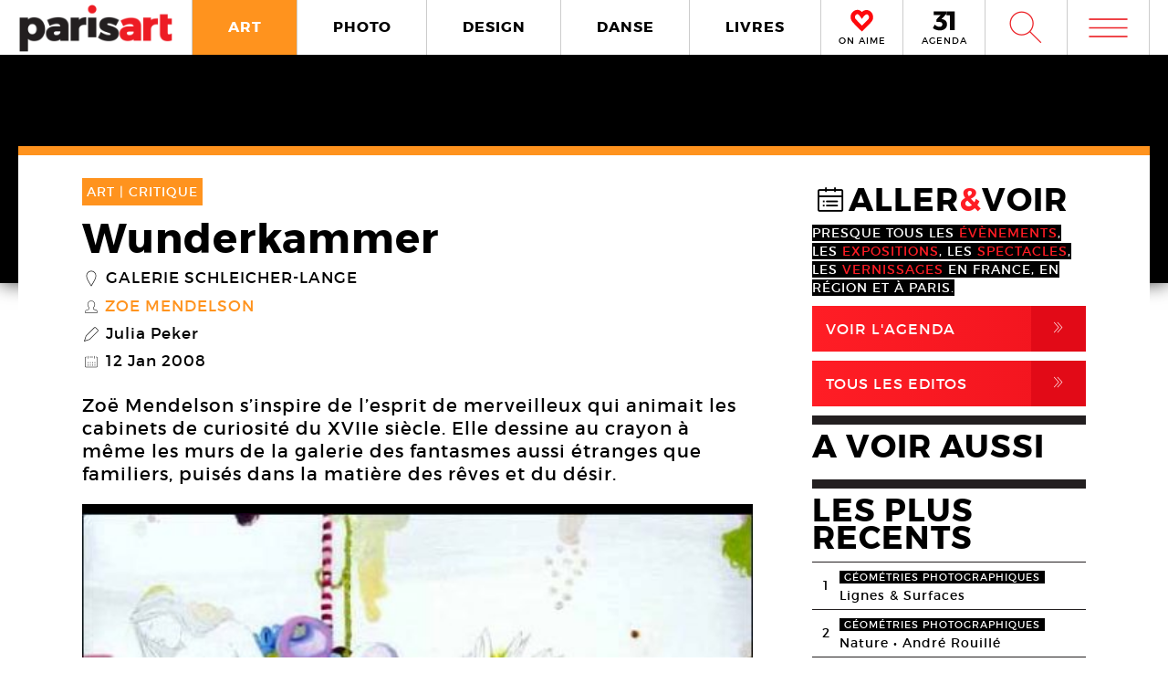

--- FILE ---
content_type: text/html; charset=UTF-8
request_url: https://www.paris-art.com/wunderkammer-4/
body_size: 9736
content:
<!doctype html>
<html lang="fr-FR" prefix="og: http://ogp.me/ns#" class="no-js">
<head>
<meta charset="UTF-8">

<link href="//www.google-analytics.com" rel="dns-prefetch">
<meta http-equiv="X-UA-Compatible" content="IE=edge,chrome=1">
<meta name="viewport" content="width=device-width, initial-scale=1.0, maximum-scale=1.0, user-scalable=no" />
<link rel="apple-touch-icon" sizes="57x57" href="https://www.paris-art.com/wp-content/themes/paris-art/img/favicon/apple-icon-57x57.png">
<link rel="apple-touch-icon" sizes="60x60" href="https://www.paris-art.com/wp-content/themes/paris-art/img/favicon/apple-icon-60x60.png">
<link rel="apple-touch-icon" sizes="72x72" href="https://www.paris-art.com/wp-content/themes/paris-art/img/favicon/apple-icon-72x72.png">
<link rel="apple-touch-icon" sizes="76x76" href="https://www.paris-art.com/wp-content/themes/paris-art/img/favicon/apple-icon-76x76.png">
<link rel="apple-touch-icon" sizes="114x114" href="https://www.paris-art.com/wp-content/themes/paris-art/img/favicon/apple-icon-114x114.png">
<link rel="apple-touch-icon" sizes="120x120" href="https://www.paris-art.com/wp-content/themes/paris-art/img/favicon/apple-icon-120x120.png">
<link rel="apple-touch-icon" sizes="144x144" href="https://www.paris-art.com/wp-content/themes/paris-art/img/favicon/apple-icon-144x144.png">
<link rel="apple-touch-icon" sizes="152x152" href="https://www.paris-art.com/wp-content/themes/paris-art/img/favicon/apple-icon-152x152.png">
<link rel="apple-touch-icon" sizes="180x180" href="https://www.paris-art.com/wp-content/themes/paris-art/img/favicon/apple-icon-180x180.png">
<link rel="icon" type="image/png" sizes="192x192" href="https://www.paris-art.com/wp-content/themes/paris-art/img/favicon/android-icon-192x192.png">
<link rel="icon" type="image/png" sizes="32x32" href="https://www.paris-art.com/wp-content/themes/paris-art/img/favicon/favicon-32x32.png">
<link rel="icon" type="image/png" sizes="96x96" href="https://www.paris-art.com/wp-content/themes/paris-art/img/favicon/favicon-96x96.png">
<link rel="icon" type="image/png" sizes="16x16" href="https://www.paris-art.com/wp-content/themes/paris-art/img/favicon/favicon-16x16.png">
<meta name='robots' content='max-image-preview:large' />

<!-- This site is optimized with the Yoast SEO Premium plugin v7.0.2 - https://yoast.com/wordpress/plugins/seo/ -->
<title>Wunderkammer</title>
<meta name="description" content="Zoë Mendelson s’inspire de l’esprit de merveilleux qui animait les cabinets de curiosité du XVIIe siècle. Elle dessine au crayon à même les murs de la galerie des fantasmes aussi étranges que familiers, puisés dans la matière des rêves et du désir."/>
<link rel="canonical" href="https://www.paris-art.com/wunderkammer-4/" />
<link rel="publisher" href="https://plus.google.com/+Parisartparis"/>
<meta property="og:locale" content="fr_FR" />
<meta property="og:type" content="article" />
<meta property="og:title" content="Wunderkammer" />
<meta property="og:description" content="Zoë Mendelson s’inspire de l’esprit de merveilleux qui animait les cabinets de curiosité du XVIIe siècle. Elle dessine au crayon à même les murs de la galerie des fantasmes aussi étranges que familiers, puisés dans la matière des rêves et du désir." />
<meta property="og:url" content="https://www.paris-art.com/wunderkammer-4/" />
<meta property="og:site_name" content="Paris Art" />
<meta property="article:publisher" content="https://www.facebook.com/parisARTfrance/" />
<meta property="article:tag" content="CRITIQUE" />
<meta property="article:section" content="ART" />
<meta property="article:published_time" content="2008-01-12T16:36:58+01:00" />
<meta property="article:modified_time" content="2017-07-24T16:06:01+02:00" />
<meta property="og:updated_time" content="2017-07-24T16:06:01+02:00" />
<meta property="og:image" content="https://www.paris-art.com/wp-content/uploads/paris_art_archive/img/oeuvre/SL-Medelson-01G.jpg" />
<meta property="og:image:secure_url" content="https://www.paris-art.com/wp-content/uploads/paris_art_archive/img/oeuvre/SL-Medelson-01G.jpg" />
<meta property="og:image:width" content="500" />
<meta property="og:image:height" content="356" />
<meta name="twitter:card" content="summary_large_image" />
<meta name="twitter:description" content="Zoë Mendelson s’inspire de l’esprit de merveilleux qui animait les cabinets de curiosité du XVIIe siècle. Elle dessine au crayon à même les murs de la galerie des fantasmes aussi étranges que familiers, puisés dans la matière des rêves et du désir." />
<meta name="twitter:title" content="Wunderkammer" />
<meta name="twitter:site" content="@parisart" />
<meta name="twitter:image" content="https://www.paris-art.com/wp-content/uploads/paris_art_archive/img/oeuvre/SL-Medelson-01G.jpg" />
<meta name="twitter:creator" content="@parisart" />
<!-- / Yoast SEO Premium plugin. -->

<style id='wp-img-auto-sizes-contain-inline-css' type='text/css'>
img:is([sizes=auto i],[sizes^="auto," i]){contain-intrinsic-size:3000px 1500px}
/*# sourceURL=wp-img-auto-sizes-contain-inline-css */
</style>
<style id='classic-theme-styles-inline-css' type='text/css'>
/*! This file is auto-generated */
.wp-block-button__link{color:#fff;background-color:#32373c;border-radius:9999px;box-shadow:none;text-decoration:none;padding:calc(.667em + 2px) calc(1.333em + 2px);font-size:1.125em}.wp-block-file__button{background:#32373c;color:#fff;text-decoration:none}
/*# sourceURL=/wp-includes/css/classic-themes.min.css */
</style>
<link rel='stylesheet' id='styles_global-css' href='https://www.paris-art.com/wp-content/themes/paris-art/styles.min.css?ver=9.12' media='all' />
<script type="text/javascript" src="https://www.paris-art.com/wp-content/themes/paris-art/js/dist/scripts.min.js?ver=2.4.9&#039; async=&#039;async" id="combine-js"></script>
<link rel='preload' href="https://www.paris-art.com/wp-content/themes/paris-art/fonts/montserrat-regular-webfont.woff2" as="font" type="font/woff" crossorigin >
<link rel='preload' href="https://www.paris-art.com/wp-content/themes/paris-art/fonts/icomoon.woff" as="font" type="font/woff" crossorigin >
<link rel='preload' href="https://www.paris-art.com/wp-content/themes/paris-art/fonts/montserrat-bold-webfont.woff2" as="font" type="font/woff" crossorigin >
<link rel='preload' href="https://www.paris-art.com/wp-content/themes/paris-art/fonts/Socialico.woff" as="font" type="font/woff" crossorigin >
<link rel='preload' href="https://www.paris-art.com/wp-content/themes/paris-art/fonts/essential-light.woff" as="font" type="font/woff" crossorigin >
<style>
    .google-auto-placed {
        display: none;
    }
</style>
</head>
<body id="top" class="eupopup eupopup-bottom eupopup-style-compact" >

		<div class="wrapper art-bg">
			<header class="header clear" role="banner">
				<div class="header-inner-wrap">
					<div class="overlay-header">
						<div class="logo-wrap">
							<div class="logo">
								<a href="https://www.paris-art.com">
									<img alt="Paris Art" src="https://www.paris-art.com/wp-content/themes/paris-art/img/paris-art-logo.png" />
								</a>
							</div>
						</div>
						<div class="nav-wrap">
							<nav class="nav-justified navigation" role="navigation">
								<li class="art-hover menu-item menu-item-type-taxonomy menu-item-object-category current-post-ancestor current-menu-parent current-post-parent menu-item-10474"><a href="https://www.paris-art.com/art/">ART</a></li>
<li class="photo-hover menu-item menu-item-type-taxonomy menu-item-object-category menu-item-10479"><a href="https://www.paris-art.com/photo/">PHOTO</a></li>
<li class="design-hover menu-item menu-item-type-taxonomy menu-item-object-category menu-item-10477"><a href="https://www.paris-art.com/design/">DESIGN</a></li>
<li class="danse-hover menu-item menu-item-type-taxonomy menu-item-object-category menu-item-10475"><a href="https://www.paris-art.com/danse/">DANSE</a></li>
<li class="livre-hover menu-item menu-item-type-taxonomy menu-item-object-category menu-item-10478"><a href="https://www.paris-art.com/livres/">LIVRES</a></li>
							</nav>
							

							<div class='nav-onaime'>
								<a href="https://www.paris-art.com/on-aime/">
									<svg version="1.1" id="Layer_1" xmlns="http://www.w3.org/2000/svg" xmlns:xlink="http://www.w3.org/1999/xlink" x="0px" y="0px" width="90px" height="25px" viewBox="0 0 200 200" enable-background="new 0 0 200 200" xml:space="preserve">
										<g>
										    <g>
										        <path fill="#FE090C" d="M100.586,178.503l-4.34-3.848c-20.904-19.622-37.142-35.859-48.713-48.727
										            c-0.654-0.642-3.465-3.616-8.445-8.924c-4.98-5.294-8.924-9.552-11.817-12.771C16.014,90.725,11.838,75.77,14.73,59.369
										            c3.207-15.747,11.735-27.317,25.571-34.727c7.71-3.861,14.628-5.785,20.74-5.785c13.495,0,26.526,8.364,39.065,25.08
										            c19.295-23.156,39.229-29.418,59.807-18.803c13.508,6.427,21.859,18.011,25.079,34.727c3.534,16.074-0.327,31.028-11.571,44.851
										            c-3.547,3.547-7.408,7.478-11.584,11.816c-4.176,4.34-7.56,7.805-10.125,10.37c-2.578,2.579-4.816,4.994-6.754,7.231
										            c-3.221,3.549-6.509,7-9.879,10.371c-3.385,3.384-8.051,7.969-14,13.754s-11.489,11.257-16.633,16.401L100.586,178.503z
										             M61.52,31.396c-4.503,0-9.646,1.446-15.433,4.339c-10.302,5.472-16.401,14.164-18.325,26.048
										            c-2.578,13.195,0.478,24.602,9.156,34.25c7.723,7.709,14.477,14.954,20.263,21.695c20.577,21.559,35.204,36.186,43.896,43.896
										            c17.357-17.356,29.568-29.419,36.65-36.173c1.924-2.252,4.176-4.734,6.754-7.478c2.566-2.729,6.031-6.181,10.371-10.37
										            c4.339-4.176,8.119-8.037,11.339-11.57c8.351-9.647,11.243-20.905,8.679-33.772c-3.221-11.885-9.498-20.563-18.816-26.035
										            c-4.504-2.251-9.156-3.384-13.986-3.384c-5.785,0-12.145,2.579-19.049,7.723c-6.918,5.145-12.472,10.289-16.646,15.433
										            l-5.785,8.201l-4.817-6.754C83.229,40.074,71.809,31.396,61.52,31.396z"/>
										        <path fill="#FE090C" d="M101.09,195.832l-13.229-11.721c-21.354-20.045-37.994-36.691-49.723-49.736
										            c-0.129-0.082-3.07-3.193-8.262-8.727c-5.056-5.369-9.067-9.701-12.008-12.969C3.87,95.889-1.268,77.339,2.287,57.171
										            c4.039-19.846,14.805-34.433,32.052-43.67c9.743-4.885,18.626-7.28,26.703-7.28c13.932,0,27.194,6.338,39.544,18.864
										            c20.371-18.687,43.104-22.542,65.127-11.182c16.893,8.03,27.672,22.753,31.684,43.568c4.326,19.622-0.423,38.309-14.178,55.215
										            c-4.352,4.455-8.159,8.323-12.279,12.601c-4.244,4.408-7.683,7.941-10.289,10.548c-2.347,2.333-4.38,4.53-6.141,6.563
										            c-3.555,3.916-6.979,7.518-10.5,11.039c-3.41,3.41-8.118,8.037-14.122,13.877c-5.901,5.744-11.4,11.175-16.511,16.277
										            L101.09,195.832z M61.52,44.031c-1.719,0-4.816,0.519-9.783,3.002c-6.475,3.446-10.213,8.815-11.503,16.77
										            c-1.883,9.674,0.068,17.104,6.079,23.776c7.368,7.334,14.408,14.874,20.453,21.92c14.13,14.785,25.571,26.417,34.011,34.562
										            c12.936-12.881,22.344-22.139,28.231-27.754c1.152-1.453,3.534-4.086,6.27-6.992c2.668-2.838,6.277-6.441,10.801-10.801
										            c4.127-3.977,7.723-7.641,10.779-10.991c5.566-6.447,7.423-13.761,5.621-22.794c-2.143-7.805-6.398-13.843-12.826-17.609
										            c-4.053-1.965-10.117-3.084-19.089,3.575c-6.059,4.509-10.896,8.971-14.382,13.263L100.64,86.038L85.48,64.779
										            C71.583,45.532,63.628,44.031,61.52,44.031z"/>
										    </g>
										</g>
									</svg>
									<span>ON AIME</span>
								</a>
							</div>

							<div class="nav-calendar">
								<a href="https://www.paris-art.com/agenda/">
									<svg version="1.1" id="Layer_1" xmlns="http://www.w3.org/2000/svg" xmlns:xlink="http://www.w3.org/1999/xlink" x="0px" y="0px"
										 width="90px" height="25px" viewBox="0 0 200 200" enable-background="new 0 0 200 200" xml:space="preserve">
										<g>
											<path fill="#070606" d="M86.024,87.978c23.986,3.762,40.917,19.518,40.917,44.915c0,31.51-24.691,53.614-63.021,53.614
												c-22.575,0-46.325-7.995-61.375-19.987l16.931-31.746c12.228,13.169,26.337,19.988,41.151,19.988
												c16.461,0,25.397-7.995,25.397-21.399c0-13.874-9.171-20.693-25.632-20.693H34.055V90.33l36.684-38.095H10.775V20.254h108.64v23.75
												L78.264,86.802L86.024,87.978z"/>
											<path fill="#070606" d="M152.098,184.626V53.411h-30.334V19.784h72.191v164.842H152.098z"/>
										</g>
									</svg>
									<span>AGENDA</span>
								</a>
							</div>


							<div class="search-form">
								<div class="form-toggle">
									<span class="icon-est">W</span>
								</div>
							</div>



							<div class="mega-menu">
								<div class='menu-toggle' id='menu-toggle'><button id="trigger-overlay" type="button"><span class='icon-menu'>m</span></button></div>
							</div>
						</div>
					</div>
					<div class="search-drop">
							<!-- search -->
<form class="search" method="get" action="https://www.paris-art.com" role="search">
	<input class="search-input" type="search" name="s" placeholder="Pour rechercher, tapez et appuyez sur entrée.">
	<button class="search-submit" type="submit" role="button">W</button>
</form>
<!-- /search -->
					</div>
				</div>
			</header><main role="main">
		<div class="top-single-bg">
	</div>
		<!-- article -->
		<article class="article-single-wrap">
			<div class="bread">
						</div>
						<div class="cent-single-post">
				<div class="cent-single-post-inner">
					<div class='tag-top art'>ART | <span>CRITIQUE   </span></div>					<div class="single-top">
						<h1>Wunderkammer</h1><div class='lieux-attached'><span class='single-icon'>_</span><a href='https://www.paris-art.com/lieux/galerie-schleicher-lange/' alt='Galerie Schleicher-Lange'>Galerie Schleicher-Lange</a></div><div class='createurs-attached'><div class='createurs-attached-icon'><span class='single-icon'>S</span></div><div class='createurs-attached-content'><a href='https://www.paris-art.com/createurs/zoe-mendelson/' alt='Zoe Mendelson'>Zoe Mendelson</a></div></div><div class='redacteur-attached'><span class='single-icon'>P</span>Julia Peker</div><div class='redacteur-date'><span class='single-icon'>@</span>12 Jan 2008</div><div class='post-accroche border-accroche'><p>Zoë Mendelson s’inspire de l’esprit de merveilleux qui animait les cabinets de curiosité du XVIIe siècle. Elle dessine au crayon à même les murs de la galerie des fantasmes aussi étranges que familiers, puisés dans la matière des rêves et du désir.</p>
</div>



					</div>






										<div class="top-single">
					<div class="single-gallery"><div class="single-gallery-inner"><picture><!--[if IE 9]><video style="display: none;"><![endif]--><source srcset="https://www.paris-art.com/wp-content/uploads/paris_art_archive/img/oeuvre/SL-Medelson-06G-480x372.jpg" media="(min-width: 480px)"><source srcset="https://www.paris-art.com/wp-content/uploads/paris_art_archive/img/oeuvre/SL-Medelson-06G-320x248.jpg" media="(min-width: 320px)"><!--[if IE 9]></video><![endif]-->  <img src="[data-uri]" class="lazyload" data-src="https://www.paris-art.com/wp-content/uploads/paris_art_archive/img/oeuvre/SL-Medelson-06G-320x248.jpg" alt=""></picture><div class='caption'></div></div><div class="single-gallery-inner"><picture><!--[if IE 9]><video style="display: none;"><![endif]--><source srcset="https://www.paris-art.com/wp-content/uploads/paris_art_archive/img/oeuvre/SL-Medelson-03G-480x340.jpg" media="(min-width: 480px)"><source srcset="https://www.paris-art.com/wp-content/uploads/paris_art_archive/img/oeuvre/SL-Medelson-03G-320x227.jpg" media="(min-width: 320px)"><!--[if IE 9]></video><![endif]-->  <img src="[data-uri]" class="lazyload" data-src="https://www.paris-art.com/wp-content/uploads/paris_art_archive/img/oeuvre/SL-Medelson-03G-320x227.jpg" alt=""></picture><div class='caption'></div></div><div class="single-gallery-inner"><picture><!--[if IE 9]><video style="display: none;"><![endif]--><source srcset="https://www.paris-art.com/wp-content/uploads/paris_art_archive/img/oeuvre/SL-Medelson-04G-480x339.jpg" media="(min-width: 480px)"><source srcset="https://www.paris-art.com/wp-content/uploads/paris_art_archive/img/oeuvre/SL-Medelson-04G-320x226.jpg" media="(min-width: 320px)"><!--[if IE 9]></video><![endif]-->  <img src="[data-uri]" class="lazyload" data-src="https://www.paris-art.com/wp-content/uploads/paris_art_archive/img/oeuvre/SL-Medelson-04G-320x226.jpg" alt=""></picture><div class='caption'></div></div><div class="single-gallery-inner"><picture><!--[if IE 9]><video style="display: none;"><![endif]--><source srcset="https://www.paris-art.com/wp-content/uploads/paris_art_archive/img/oeuvre/SL-Medelson-05G-480x339.jpg" media="(min-width: 480px)"><source srcset="https://www.paris-art.com/wp-content/uploads/paris_art_archive/img/oeuvre/SL-Medelson-05G-320x226.jpg" media="(min-width: 320px)"><!--[if IE 9]></video><![endif]-->  <img src="[data-uri]" class="lazyload" data-src="https://www.paris-art.com/wp-content/uploads/paris_art_archive/img/oeuvre/SL-Medelson-05G-320x226.jpg" alt=""></picture><div class='caption'></div></div><div class="single-gallery-inner"><picture><!--[if IE 9]><video style="display: none;"><![endif]--><source srcset="https://www.paris-art.com/wp-content/uploads/paris_art_archive/img/oeuvre/SL-Medelson-06G-480x372.jpg" media="(min-width: 480px)"><source srcset="https://www.paris-art.com/wp-content/uploads/paris_art_archive/img/oeuvre/SL-Medelson-06G-320x248.jpg" media="(min-width: 320px)"><!--[if IE 9]></video><![endif]-->  <img src="[data-uri]" class="lazyload" data-src="https://www.paris-art.com/wp-content/uploads/paris_art_archive/img/oeuvre/SL-Medelson-06G-320x248.jpg" alt=""></picture><div class='caption'></div></div><div class="single-gallery-inner"><picture><!--[if IE 9]><video style="display: none;"><![endif]--><source srcset="https://www.paris-art.com/wp-content/uploads/paris_art_archive/img/oeuvre/SL-Medelson-01G-480x342.jpg" media="(min-width: 480px)"><source srcset="https://www.paris-art.com/wp-content/uploads/paris_art_archive/img/oeuvre/SL-Medelson-01G-320x228.jpg" media="(min-width: 320px)"><!--[if IE 9]></video><![endif]-->  <img src="[data-uri]" class="lazyload" data-src="https://www.paris-art.com/wp-content/uploads/paris_art_archive/img/oeuvre/SL-Medelson-01G-320x228.jpg" alt=""></picture><div class='caption'></div></div><div class="single-gallery-inner"><picture><!--[if IE 9]><video style="display: none;"><![endif]--><source srcset="https://www.paris-art.com/wp-content/uploads/paris_art_archive/img/oeuvre/SL-Medelson-02G-480x339.jpg" media="(min-width: 480px)"><source srcset="https://www.paris-art.com/wp-content/uploads/paris_art_archive/img/oeuvre/SL-Medelson-02G-320x226.jpg" media="(min-width: 320px)"><!--[if IE 9]></video><![endif]-->  <img src="[data-uri]" class="lazyload" data-src="https://www.paris-art.com/wp-content/uploads/paris_art_archive/img/oeuvre/SL-Medelson-02G-320x226.jpg" alt=""></picture><div class='caption'></div></div><div class="single-gallery-inner"><picture><!--[if IE 9]><video style="display: none;"><![endif]--><source srcset="https://www.paris-art.com/wp-content/uploads/paris_art_archive/img/oeuvre/SL-Medelson-04G-480x339.jpg" media="(min-width: 480px)"><source srcset="https://www.paris-art.com/wp-content/uploads/paris_art_archive/img/oeuvre/SL-Medelson-04G-320x226.jpg" media="(min-width: 320px)"><!--[if IE 9]></video><![endif]-->  <img src="[data-uri]" class="lazyload" data-src="https://www.paris-art.com/wp-content/uploads/paris_art_archive/img/oeuvre/SL-Medelson-04G-320x226.jpg" alt=""></picture><div class='caption'></div></div><div class="single-gallery-inner"><picture><!--[if IE 9]><video style="display: none;"><![endif]--><source srcset="https://www.paris-art.com/wp-content/uploads/paris_art_archive/img/oeuvre/SL-Medelson-05G-480x339.jpg" media="(min-width: 480px)"><source srcset="https://www.paris-art.com/wp-content/uploads/paris_art_archive/img/oeuvre/SL-Medelson-05G-320x226.jpg" media="(min-width: 320px)"><!--[if IE 9]></video><![endif]-->  <img src="[data-uri]" class="lazyload" data-src="https://www.paris-art.com/wp-content/uploads/paris_art_archive/img/oeuvre/SL-Medelson-05G-320x226.jpg" alt=""></picture><div class='caption'></div></div><div class="single-gallery-inner"><picture><!--[if IE 9]><video style="display: none;"><![endif]--><source srcset="https://www.paris-art.com/wp-content/uploads/paris_art_archive/img/oeuvre/SL-Medelson-03G-480x340.jpg" media="(min-width: 480px)"><source srcset="https://www.paris-art.com/wp-content/uploads/paris_art_archive/img/oeuvre/SL-Medelson-03G-320x227.jpg" media="(min-width: 320px)"><!--[if IE 9]></video><![endif]-->  <img src="[data-uri]" class="lazyload" data-src="https://www.paris-art.com/wp-content/uploads/paris_art_archive/img/oeuvre/SL-Medelson-03G-320x227.jpg" alt=""></picture><div class='caption'></div></div><div class="single-gallery-inner"><picture><!--[if IE 9]><video style="display: none;"><![endif]--><source srcset="https://www.paris-art.com/wp-content/uploads/paris_art_archive/img/oeuvre/SL-Medelson-01G-480x342.jpg" media="(min-width: 480px)"><source srcset="https://www.paris-art.com/wp-content/uploads/paris_art_archive/img/oeuvre/SL-Medelson-01G-320x228.jpg" media="(min-width: 320px)"><!--[if IE 9]></video><![endif]-->  <img src="[data-uri]" class="lazyload" data-src="https://www.paris-art.com/wp-content/uploads/paris_art_archive/img/oeuvre/SL-Medelson-01G-320x228.jpg" alt=""></picture><div class='caption'></div></div><div class="single-gallery-inner"><picture><!--[if IE 9]><video style="display: none;"><![endif]--><source srcset="https://www.paris-art.com/wp-content/uploads/paris_art_archive/img/oeuvre/SL-Medelson-02G-480x339.jpg" media="(min-width: 480px)"><source srcset="https://www.paris-art.com/wp-content/uploads/paris_art_archive/img/oeuvre/SL-Medelson-02G-320x226.jpg" media="(min-width: 320px)"><!--[if IE 9]></video><![endif]-->  <img src="[data-uri]" class="lazyload" data-src="https://www.paris-art.com/wp-content/uploads/paris_art_archive/img/oeuvre/SL-Medelson-02G-320x226.jpg" alt=""></picture><div class='caption'></div></div></div>					</div>

										<div class="top-single">
						<div class="top-single-inner">
							<div class="single-sub-slider">
							<div class="single-gallery-nav"><div class="single-gallery-inner"><picture><!--[if IE 9]><video style="display: none;"><![endif]--><source srcset="https://www.paris-art.com/wp-content/uploads/paris_art_archive/img/oeuvre/SL-Medelson-06G-480x372.jpg" media="(min-width: 480px)"><source srcset="https://www.paris-art.com/wp-content/uploads/paris_art_archive/img/oeuvre/SL-Medelson-06G-320x248.jpg" media="(min-width: 320px)"><!--[if IE 9]></video><![endif]-->  <img src="[data-uri]" class="lazyload" data-src="https://www.paris-art.com/wp-content/uploads/paris_art_archive/img/oeuvre/SL-Medelson-06G-320x248.jpg" alt=""></picture></div><div class="single-gallery-inner"><picture><!--[if IE 9]><video style="display: none;"><![endif]--><source srcset="https://www.paris-art.com/wp-content/uploads/paris_art_archive/img/oeuvre/SL-Medelson-03G-480x340.jpg" media="(min-width: 480px)"><source srcset="https://www.paris-art.com/wp-content/uploads/paris_art_archive/img/oeuvre/SL-Medelson-03G-320x227.jpg" media="(min-width: 320px)"><!--[if IE 9]></video><![endif]-->  <img src="[data-uri]" class="lazyload" data-src="https://www.paris-art.com/wp-content/uploads/paris_art_archive/img/oeuvre/SL-Medelson-03G-320x227.jpg" alt=""></picture></div><div class="single-gallery-inner"><picture><!--[if IE 9]><video style="display: none;"><![endif]--><source srcset="https://www.paris-art.com/wp-content/uploads/paris_art_archive/img/oeuvre/SL-Medelson-04G-480x339.jpg" media="(min-width: 480px)"><source srcset="https://www.paris-art.com/wp-content/uploads/paris_art_archive/img/oeuvre/SL-Medelson-04G-320x226.jpg" media="(min-width: 320px)"><!--[if IE 9]></video><![endif]-->  <img src="[data-uri]" class="lazyload" data-src="https://www.paris-art.com/wp-content/uploads/paris_art_archive/img/oeuvre/SL-Medelson-04G-320x226.jpg" alt=""></picture></div><div class="single-gallery-inner"><picture><!--[if IE 9]><video style="display: none;"><![endif]--><source srcset="https://www.paris-art.com/wp-content/uploads/paris_art_archive/img/oeuvre/SL-Medelson-05G-480x339.jpg" media="(min-width: 480px)"><source srcset="https://www.paris-art.com/wp-content/uploads/paris_art_archive/img/oeuvre/SL-Medelson-05G-320x226.jpg" media="(min-width: 320px)"><!--[if IE 9]></video><![endif]-->  <img src="[data-uri]" class="lazyload" data-src="https://www.paris-art.com/wp-content/uploads/paris_art_archive/img/oeuvre/SL-Medelson-05G-320x226.jpg" alt=""></picture></div><div class="single-gallery-inner"><picture><!--[if IE 9]><video style="display: none;"><![endif]--><source srcset="https://www.paris-art.com/wp-content/uploads/paris_art_archive/img/oeuvre/SL-Medelson-06G-480x372.jpg" media="(min-width: 480px)"><source srcset="https://www.paris-art.com/wp-content/uploads/paris_art_archive/img/oeuvre/SL-Medelson-06G-320x248.jpg" media="(min-width: 320px)"><!--[if IE 9]></video><![endif]-->  <img src="[data-uri]" class="lazyload" data-src="https://www.paris-art.com/wp-content/uploads/paris_art_archive/img/oeuvre/SL-Medelson-06G-320x248.jpg" alt=""></picture></div><div class="single-gallery-inner"><picture><!--[if IE 9]><video style="display: none;"><![endif]--><source srcset="https://www.paris-art.com/wp-content/uploads/paris_art_archive/img/oeuvre/SL-Medelson-01G-480x342.jpg" media="(min-width: 480px)"><source srcset="https://www.paris-art.com/wp-content/uploads/paris_art_archive/img/oeuvre/SL-Medelson-01G-320x228.jpg" media="(min-width: 320px)"><!--[if IE 9]></video><![endif]-->  <img src="[data-uri]" class="lazyload" data-src="https://www.paris-art.com/wp-content/uploads/paris_art_archive/img/oeuvre/SL-Medelson-01G-320x228.jpg" alt=""></picture></div><div class="single-gallery-inner"><picture><!--[if IE 9]><video style="display: none;"><![endif]--><source srcset="https://www.paris-art.com/wp-content/uploads/paris_art_archive/img/oeuvre/SL-Medelson-02G-480x339.jpg" media="(min-width: 480px)"><source srcset="https://www.paris-art.com/wp-content/uploads/paris_art_archive/img/oeuvre/SL-Medelson-02G-320x226.jpg" media="(min-width: 320px)"><!--[if IE 9]></video><![endif]-->  <img src="[data-uri]" class="lazyload" data-src="https://www.paris-art.com/wp-content/uploads/paris_art_archive/img/oeuvre/SL-Medelson-02G-320x226.jpg" alt=""></picture></div><div class="single-gallery-inner"><picture><!--[if IE 9]><video style="display: none;"><![endif]--><source srcset="https://www.paris-art.com/wp-content/uploads/paris_art_archive/img/oeuvre/SL-Medelson-04G-480x339.jpg" media="(min-width: 480px)"><source srcset="https://www.paris-art.com/wp-content/uploads/paris_art_archive/img/oeuvre/SL-Medelson-04G-320x226.jpg" media="(min-width: 320px)"><!--[if IE 9]></video><![endif]-->  <img src="[data-uri]" class="lazyload" data-src="https://www.paris-art.com/wp-content/uploads/paris_art_archive/img/oeuvre/SL-Medelson-04G-320x226.jpg" alt=""></picture></div><div class="single-gallery-inner"><picture><!--[if IE 9]><video style="display: none;"><![endif]--><source srcset="https://www.paris-art.com/wp-content/uploads/paris_art_archive/img/oeuvre/SL-Medelson-05G-480x339.jpg" media="(min-width: 480px)"><source srcset="https://www.paris-art.com/wp-content/uploads/paris_art_archive/img/oeuvre/SL-Medelson-05G-320x226.jpg" media="(min-width: 320px)"><!--[if IE 9]></video><![endif]-->  <img src="[data-uri]" class="lazyload" data-src="https://www.paris-art.com/wp-content/uploads/paris_art_archive/img/oeuvre/SL-Medelson-05G-320x226.jpg" alt=""></picture></div><div class="single-gallery-inner"><picture><!--[if IE 9]><video style="display: none;"><![endif]--><source srcset="https://www.paris-art.com/wp-content/uploads/paris_art_archive/img/oeuvre/SL-Medelson-03G-480x340.jpg" media="(min-width: 480px)"><source srcset="https://www.paris-art.com/wp-content/uploads/paris_art_archive/img/oeuvre/SL-Medelson-03G-320x227.jpg" media="(min-width: 320px)"><!--[if IE 9]></video><![endif]-->  <img src="[data-uri]" class="lazyload" data-src="https://www.paris-art.com/wp-content/uploads/paris_art_archive/img/oeuvre/SL-Medelson-03G-320x227.jpg" alt=""></picture></div><div class="single-gallery-inner"><picture><!--[if IE 9]><video style="display: none;"><![endif]--><source srcset="https://www.paris-art.com/wp-content/uploads/paris_art_archive/img/oeuvre/SL-Medelson-01G-480x342.jpg" media="(min-width: 480px)"><source srcset="https://www.paris-art.com/wp-content/uploads/paris_art_archive/img/oeuvre/SL-Medelson-01G-320x228.jpg" media="(min-width: 320px)"><!--[if IE 9]></video><![endif]-->  <img src="[data-uri]" class="lazyload" data-src="https://www.paris-art.com/wp-content/uploads/paris_art_archive/img/oeuvre/SL-Medelson-01G-320x228.jpg" alt=""></picture></div><div class="single-gallery-inner"><picture><!--[if IE 9]><video style="display: none;"><![endif]--><source srcset="https://www.paris-art.com/wp-content/uploads/paris_art_archive/img/oeuvre/SL-Medelson-02G-480x339.jpg" media="(min-width: 480px)"><source srcset="https://www.paris-art.com/wp-content/uploads/paris_art_archive/img/oeuvre/SL-Medelson-02G-320x226.jpg" media="(min-width: 320px)"><!--[if IE 9]></video><![endif]-->  <img src="[data-uri]" class="lazyload" data-src="https://www.paris-art.com/wp-content/uploads/paris_art_archive/img/oeuvre/SL-Medelson-02G-320x226.jpg" alt=""></picture></div></div>							</div>
						</div>
					</div>
										<div class="post-content">
					<p>Zoë Mendelson a passé le mois d’août en résidence à la galerie, pour réaliser un dessin mural fantasque et éphémère, inspiré des cabinets de curiosité. Ces haut-lieux de l’insolite ont connu leur heure de gloire au XVIe et XVIIe siècles: on y collectionnait les objets les plus rares et les plus étranges, appartenant au règne animal, végétal, et minéral, ainsi que des réalisations humaines. Destitués par la science et les musées, ces meubles secrets tenaient moins de la collection et de l’inventaire, que d’une improbable juxtaposition recueillant les secrets de la réalité.</p>
<p>En choisissant le terme allemand de <em>Wunderkammer</em> (littéralement <em>Cabinet des merveilles</em>) , Zoë Mendelson s’empare de la dimension extraordinaire de ces cabinets, sur laquelle vient se déposer l’imagination. Elle déploie à même les murs blancs de la galerie un enchevêtrement de formes fantasques, indifférente au partage des règnes de la nature.</p>
<p>Des personnages féminins sont disséminés dans une faune florale foisonnante, abandonnés à leur sexualité solitaire et à des jeux saphiques. L’intimité de ces scènes érotiques est préservée par l’exubérance du dessin: l’œil se perd à vouloir distinguer les éléments les uns des autres. Un motif décoratif inspiré de l’esthétique rocaille court sans discontinu le long des murs, engendrant les êtres les plus fantastiques. Les lustres se transforment en couronnes suspendues, d’où émergent des jambes de femmes, et des formes animales monstrueuses.<br />
Les mots sont bien impuissants à décrire cette mythologie insolite: calqué sur la science et la logique, le langage échoue à distinguer et reconnaître ce flot de formes.<br />
Le regard se promène sans pouvoir mémoriser ce qu’il a aperçu, et découvre sans fin de nouveaux détails.</p>
<p>L’œuvre surgit sur le mode de l’apparition, et ne se révèle que progressivement. Dans une première phase de son travail, Zoë Mendelson a conçu un ensemble d’œuvres sur papier, objets et peinture, dont les motifs s’insèrent dans la fresque. Cette version antérieure n’est visible que dans l’arrière-salle de la galerie: les dessins qui ont servi de calque pour le travail mural, et des toiles colorées. Deux meubles font revivre les cabinets de curiosité: en ouvrant les tiroirs, on retrouve les motifs familiers de l’artiste, peints à même le bois.<br />
Ces œuvres ont précédé la fresque et lui succèderont, elles sont à la fois l’ébauche et le résultat, l’archive d’une production éphémère.</p>
<p>Nourrie de fantasmes érotiques, «Wunderkammer» ignore les règles de la science et de la logique, aussi bien que celles de la morale. L’imaginaire enfantin côtoie des représentations sexuelles monstrueuses, où des vulves exhibées accouchent d’une matière filandreuse informe.</p>
<p>Ces scènes merveilleuses puisent leur inspiration à une réalité aussi familière qu’étrange, celle qui habite nos rêves et nourrit le désir.</p>
<p>Traducciòn española : Santiago Borja.<br />
English translation : Laura Hunt.</p>
<p><strong>Zoë Mendelson:</strong><br />
— <em>Haiku Themepark</em>, 2006. Huile sur bois. 100 x 100 cm.<br />
— <em>Black-Eyed Susan</em>, 2006. Huile sur bois. 21 x 30 cm.<br />
— <em>Lady in Waiting</em>, détail, 2003. Technique mixte. 50 x 50 x 160 cm.<br />
— <em>Closet Victorias</em>, 2003. Technique mixte sur bois. 40 x 66 cm.<br />
— <em>Don’t Cry Over Spilt Milk III</em>, détail, 2004. Technique mixte dans vitrine. 40 x 95 x 31 cm.<br />
— <em>Niche</em>, (détail), 2004. Technique mixte. 244 x 244 cm.<br />
— <em>Festival Horse Desk</em>, détail, 2004. Technique mixte. 50 x 43 x 80 cm.<br />
— <em>The Sculpture Garden at the Hysteria Museum</em>, 2006. Feutre sur papier calque. 30 x 42 cm.<br />
— <em>Ladies of the Canyon</em>, 2006. Feutre sur papier calque. 30 x 42 cm.<br />
— <em>Mt. Angelas Laundrette</em>, 2004. Feutre sur papier calque. 60 x 85 cm.<br />
— <em>Diorama Drama</em>, 2006. Feutre sur papier calque. 30 x 42 cm.<br />
— <em>Seven Ways to Dream</em>, 2006. Feutre sur papier calque. 60 x 85 cm.<br />
— <em>Scatolollipop</em>, 2005. Feutre sur papier calque. 30 x 42 cm.<br />
— <em>Roof Garden</em>, 2006. Feutre sur papier calque. 30 x 42 cm.<br />
— <em>Fringey</em>, 2006. Feutre sur papier calque. 30 x 42 cm.<br />
— <em>The Future Home of the Institute of Pollen Research</em>, 2006. Feutre sur papier calque. 30 x 42 cm.<br />
— <em>Tache</em>, 2005. Feutre sur papier calque. 24 x 30 cm.<br />
— <em>Extricate</em>, 2005. Feutre sur papier calque. 24 x 30 cm.<br />
— <em>May Day Root</em>, 2005. Feutre sur papier calque. 24 x 30 cm.<br />
— <em>Long Time Coming</em>, détail, 2005. Feutre sur papier calque. 60 x 1000 cm.</p>
										
					

	<div class="add-space-sub-content" style="margin-bottom: 5px;">

</div>



				</div>
<div class="autres-evenements">


<div class="social-share">
	<h4>Partager l'article sur :</h4>
	<a class="share facebook" rel="nofollow" href="https://www.facebook.com/sharer/sharer.php?u=https://www.paris-art.com/wunderkammer-4/">
		<span class="icon">F</span>
		<span class="text">Facebook</span>
	</a>
	<a class="share twitter" rel="nofollow" href="https://twitter.com/home/?status=https://www.paris-art.com/wunderkammer-4/">
		<span class="icon">L</span>
		<span class="text">Twitter</span>
	</a>
</div>








<h4>AUTRES EVENEMENTS ART</h4><div class='related-articles'> </div></div>		</div>
			<div class="sidebar">
				<div class="sidebar-widget test">


				<div class='aller-voir-side'><h4><span class='aller-voir-icon-top'>@</span>ALLER<span class='red'>&</span>VOIR</h4><span>Presque tous les <span class='red'>évènements</span>, les <span class='red'>expositions</span>, les <span class='red'>spectacles</span>, les <span class='red'>vernissages</span> en France, en région et à Paris.</span><a href='https://www.paris-art.com/agenda'>Voir l'agenda<span class='aller-voir-icon'>,</span></a><a class='seconde' href='https://www.paris-art.com/editos'>Tous Les Editos<span class='aller-voir-icon'>,</span></a></div><div class='sidebar-last-post'><h4>A VOIR AUSSI</h4></div><div class='widget-post-popular'><h4>LES PLUS RECENTS</h4><li><div class="nr">1</div><div class="item"><span class="tag-geometries photographiques">géométries photographiques</span><a href="https://www.paris-art.com/lignes-surfaces/">Lignes &#038; Surfaces</a></div></li><li><div class="nr">2</div><div class="item"><span class="tag-geometries photographiques">géométries photographiques</span><a href="https://www.paris-art.com/nature/">Nature • André Rouillé</a></div></li><li><div class="nr">3</div><div class="item"><span class="tag-geometries photographiques">géométries photographiques</span><a href="https://www.paris-art.com/escaliers/">Escaliers</a></div></li><li><div class="nr">4</div><div class="item"><span class="tag-geometries photographiques">géométries photographiques</span><a href="https://www.paris-art.com/bleu-du-ciel/">Bleu du ciel</a></div></li><li><div class="nr">5</div><div class="item"><span class="tag-art">art</span><a href="https://www.paris-art.com/hans-jorg-georgi/">Hans-Jörg Georgi</a><div class='lieux-list'><span>Galerie Christian Berst, </span></div></div></li><li><div class="nr">6</div><div class="item"><span class="tag-art">art</span><a href="https://www.paris-art.com/affranchi/">Affranchi</a><div class='lieux-list'><span>Galerie Patricia Dorfmann, </span></div></div></li><li><div class="nr">7</div><div class="item"><span class="tag-art">art</span><a href="https://www.paris-art.com/ovni-folies-8e-edition/">OVNi folies ! 8e édition</a></div></li><li><div class="nr">8</div><div class="item"><span class="tag-art">art</span><a href="https://www.paris-art.com/charles-lapicque-peintre-une-collection-privee/">Charles Lapicque. Une collection privée inconnue</a><div class='lieux-list'><span>, </span></div></div></li><li><div class="nr">9</div><div class="item"><span class="tag-art">art</span><a href="https://www.paris-art.com/corinne-deville/">Corinne Deville, un univers fantastique</a><div class='lieux-list'><span>Musée d’Art et d’Histoire de l’Hôpital Sainte-Anne (MAHHSA), </span></div></div></li><li><div class="nr">10</div><div class="item"><span class="tag-art">art</span><a href="https://www.paris-art.com/jean-dubuffet-2/">Jean Dubuffet</a><div class='lieux-list'><span>Galerie Jeanne Bucher Jaeger, </span></div></div></li></div><div class='newsletter-sidebar'><h4>NEWSLETTER</h4><p>S’ABONNER À NOS NEWSLETTERS</p><div id="newsletter" class="news-h">
	<form id="newsletter_form" action="https://www.paris-art.com/wp-content/themes/paris-art/template/mailchimp/mailchimp.php" method="post" >
		<input id="newsletter_email" name="newsletter_email" placeholder="Entrez votre Email">
		<input id="submit" type="submit" value="ok">
	</form>
	<div id="newsletter_reply"></div>
</div></div><div class='social-sidebar'><li class='twitter'><a href='https://twitter.com/parisART' target='blank' rel='nofollow'><span class='icon'>L</span>parisART sur Twitter</a></li><li class='instagram'><a href='https://www.instagram.com/paris_art_com/' target='blank' rel='nofollow'><img src='https://www.paris-art.com/wp-content/themes/paris-art/img/instagram-home.png'>parisART sur Instagram</a></li></div>

				</div>
			</div>
		</div>
	</article>
			<!-- /section -->




</main>
			<!-- footer -->
			<footer class="footer" role="contentinfo">

				<div class="footer-top">
					<div class="footer-inner">
						<div class="footer-inner-top">
							<div class="news-footer">
								<div class="news-share text">
									<h5>NEWSLETTER</h5>
								</div>
								<div class="news-share input">
									<div id="newsletter" class="news-h">
										<form id="newsletter_form_footer" action="https://www.paris-art.com/wp-content/themes/paris-art/template/mailchimp/mailchimp.php" method="post" >
											<input id="newsletter_email" name="newsletter_email" placeholder="Entrez votre Email">
											<input id="submit" type="submit" value="ok">
										</form>
										<div id="newsletter_reply_footer"></div>
									</div>
								</div>
							</div>

							<div class="social-footer">
								<li><a href='https://twitter.com/parisART' target='blank' rel='nofollow'>L</a></li><li class='instagram-sidebar'><a href='https://www.instagram.com/paris_art_com/' target='blank' rel='nofollow'><img src='https://www.paris-art.com/wp-content/themes/paris-art/img/instagram-home.png'></a></li>							</div>

						</div>

						<nav>
							<ul class="footer-nav-first">
								<li class="menu-item menu-item-type-post_type menu-item-object-page menu-item-132165"><a href="https://www.paris-art.com/a-propos/">A Propos</a></li>
<li class="menu-item menu-item-type-post_type menu-item-object-page menu-item-132164"><a href="https://www.paris-art.com/media/">PLAN MEDIA</a></li>
<li class="menu-item menu-item-type-post_type menu-item-object-page menu-item-132163"><a href="https://www.paris-art.com/partenaires/">Partenaires</a></li>
<li class="menu-item menu-item-type-post_type menu-item-object-page menu-item-132160"><a href="https://www.paris-art.com/contact/">Contact</a></li>
							</ul>
						</nav>
					</div>
				</div>
				<div class="footer-bottom">
					<div class="footer-inner">
						<li>
							<p class="copyright">
								&copy; 2026 copyright
							</p>
						</li>
						<li>
							<img src="https://www.paris-art.com/wp-content/themes/paris-art/img/paris-art-logo.png" alt="Paris Art" />
						</li>
						<li>
							<a href="https://www.paris-art.com/mentions-legales/">Mentions l&#1043;�gales / CGV</a>
						</li>
						<li>
							<a href="https://www.paris-art.com/contact/">Contact</a>
						</li>
						<li>
							<a href="https://www.dpcdesign.fr" target="blank" rel="noopener" >Agence Web Dpc Design</a>
						</li>
					</div>
				</div>
				<div class="social-footer-side">
					<li><a href='https://twitter.com/parisART' target='blank' rel='nofollow'>L</a></li><li class='instagram-sidebar'><a href='https://www.instagram.com/paris_art_com/' target='blank' rel='nofollow'><img src='https://www.paris-art.com/wp-content/themes/paris-art/img/instagram-home.png'></a></li>				</div>
				
				<div class="menu-over">
					<div class="overlay overlay-hugeinc">
						<button type="button" class="overlay-close">j</button>
						<nav>
							<ul>
								<li><p>Outils de recherche</p></li>
								<li class="agenda menu-item menu-item-type-post_type menu-item-object-page menu-item-218459"><a href="https://www.paris-art.com/agenda/">AGENDA</a></li>
<li class="createurs menu-item menu-item-type-post_type menu-item-object-page menu-item-168476"><a href="https://www.paris-art.com/createurs/">Créateurs</a></li>
<li class="lieux menu-item menu-item-type-post_type menu-item-object-page menu-item-168477"><a href="https://www.paris-art.com/lieux/">Lieux</a></li>
<li class="search menu-item menu-item-type-custom menu-item-object-custom menu-item-224573"><a href="https://www.paris-art.com/?s=">RECHERCHE</a></li>
							</ul>
							<ul>
								<li><p>Cat&#1043;�gories</p></li>
								<li class="art-overlay menu-item menu-item-type-taxonomy menu-item-object-category current-post-ancestor current-menu-parent current-post-parent menu-item-168478"><a href="https://www.paris-art.com/art/">ART</a></li>
<li class="photo-overlay menu-item menu-item-type-taxonomy menu-item-object-category menu-item-168482"><a href="https://www.paris-art.com/photo/">PHOTO</a></li>
<li class="design-overlay menu-item menu-item-type-taxonomy menu-item-object-category menu-item-168480"><a href="https://www.paris-art.com/design/">DESIGN</a></li>
<li class="danse-overlay menu-item menu-item-type-taxonomy menu-item-object-category menu-item-168479"><a href="https://www.paris-art.com/danse/">DANSE</a></li>
<li class="livre-overlay menu-item menu-item-type-taxonomy menu-item-object-category menu-item-168481"><a href="https://www.paris-art.com/livres/">LIVRES</a></li>
							</ul>
							<ul>
								<li><p>Points de vue</p></li>
								<li class="menu-item menu-item-type-custom menu-item-object-custom menu-item-218824"><a href="https://www.paris-art.com/on-aime/">ON AIME</a></li>
<li class="menu-item menu-item-type-taxonomy menu-item-object-category menu-item-168485"><a href="https://www.paris-art.com/editos/">ÉDITOS</a></li>
<li class="menu-item menu-item-type-taxonomy menu-item-object-category menu-item-168484"><a href="https://www.paris-art.com/echos/">ÉCHOS</a></li>
<li class="menu-item menu-item-type-post_type menu-item-object-page menu-item-173920"><a href="https://www.paris-art.com/newsletters/">NEWSLETTER</a></li>
							</ul>
							<ul class="social-overlay">
								<li><a href='https://twitter.com/parisART' target='blank' rel='nofollow'>L</a></li><li class='instagram-sidebar'><a href='https://www.instagram.com/paris_art_com/' target='blank' rel='nofollow'><img src='https://www.paris-art.com/wp-content/themes/paris-art/img/instagram-home.png'></a></li>							</ul>
						</nav>
					</div>
				</div>
			</footer>
			<!-- /footer -->
		</div>
		<!-- /wrapper -->
		<script type="speculationrules">
{"prefetch":[{"source":"document","where":{"and":[{"href_matches":"/*"},{"not":{"href_matches":["/wp-*.php","/wp-admin/*","/wp-content/uploads/*","/wp-content/*","/wp-content/plugins/*","/wp-content/themes/paris-art/*","/*\\?(.+)"]}},{"not":{"selector_matches":"a[rel~=\"nofollow\"]"}},{"not":{"selector_matches":".no-prefetch, .no-prefetch a"}}]},"eagerness":"conservative"}]}
</script>
<!-- Google tag (gtag.js) -->
<script async src="https://www.googletagmanager.com/gtag/js?id=G-JF830V4HPX"></script>
<script>
  window.dataLayer = window.dataLayer || [];
  function gtag(){dataLayer.push(arguments);}
  gtag('js', new Date());

  gtag('config', 'G-JF830V4HPX');
</script>


	</body>
</html>









